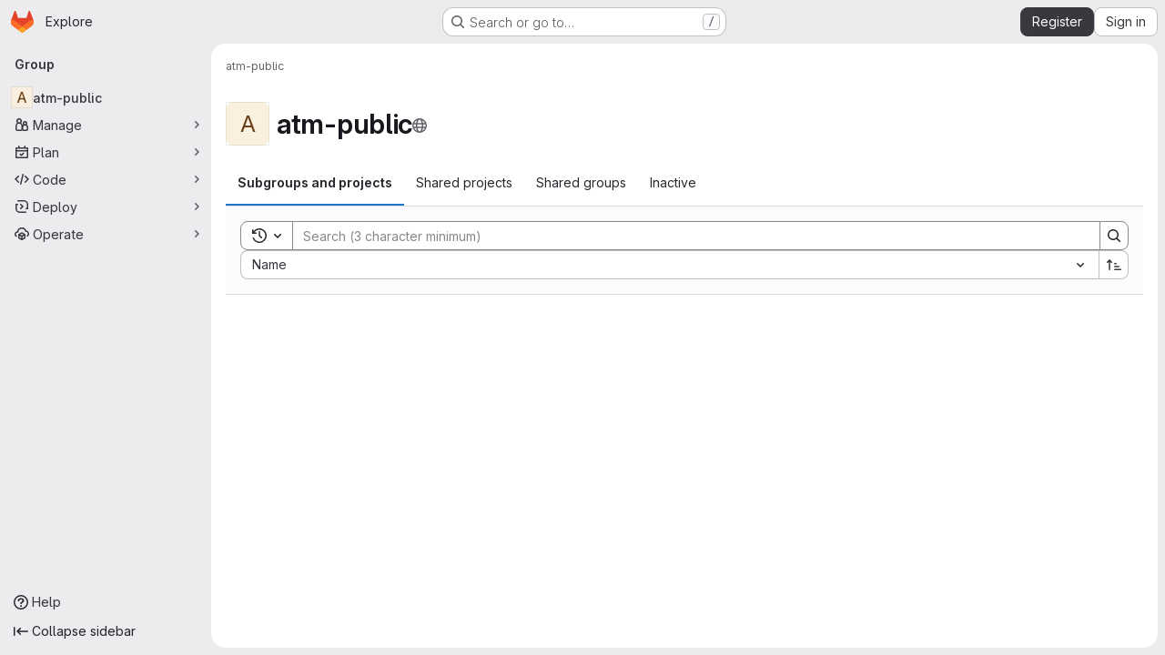

--- FILE ---
content_type: application/javascript
request_url: https://version.helsinki.fi/assets/webpack/commons-pages.admin.groups.index-pages.admin.projects.index-pages.dashboard.groups.index-pages.dashb-66704b67.643e70ef.chunk.js
body_size: 17516
content:
(this.webpackJsonp=this.webpackJsonp||[]).push([["commons-pages.admin.groups.index-pages.admin.projects.index-pages.dashboard.groups.index-pages.dashb-66704b67"],{"EF/t":function(t,e,i){"use strict";i.d(e,"i",(function(){return n})),i.d(e,"m",(function(){return r})),i.d(e,"l",(function(){return a})),i.d(e,"p",(function(){return o})),i.d(e,"n",(function(){return c})),i.d(e,"o",(function(){return u})),i.d(e,"a",(function(){return l})),i.d(e,"b",(function(){return d})),i.d(e,"e",(function(){return h})),i.d(e,"c",(function(){return b})),i.d(e,"d",(function(){return m})),i.d(e,"j",(function(){return p})),i.d(e,"k",(function(){return f})),i.d(e,"f",(function(){return O})),i.d(e,"g",(function(){return j})),i.d(e,"h",(function(){return g}));var s=i("/lV4");const n={GROUP:"group",PROJECT:"project"},r=Object(s.a)("Name"),a=Object(s.a)("Created date"),o=Object(s.a)("Updated date"),c=Object(s.a)("Stars"),u=Object(s.a)("Storage size"),l="language",d="min_access_level",h="visibility_level",b="namespace_path",m="last_repository_check_failed",p="asc",f="desc",O="paginationKeyset",j="paginationOffset",g="page"},HqXx:function(t,e,i){"use strict";i.d(e,"m",(function(){return n})),i.d(e,"j",(function(){return r})),i.d(e,"o",(function(){return a})),i.d(e,"l",(function(){return o})),i.d(e,"i",(function(){return c})),i.d(e,"n",(function(){return u})),i.d(e,"h",(function(){return l})),i.d(e,"g",(function(){return d})),i.d(e,"b",(function(){return h})),i.d(e,"f",(function(){return b})),i.d(e,"d",(function(){return m})),i.d(e,"e",(function(){return p})),i.d(e,"a",(function(){return f})),i.d(e,"c",(function(){return O})),i.d(e,"k",(function(){return j})),i.d(e,"p",(function(){return g}));var s=i("/lV4");const n="private",r="internal",a="public",o=0,c=10,u=20,l={[n]:o,[r]:c,[a]:u},d={[o]:n,[c]:r,[u]:a},h={[a]:Object(s.a)("Public - The group and any public projects can be viewed without any authentication."),[r]:Object(s.a)("Internal - The group and any internal projects can be viewed by any logged in user except external users."),[n]:Object(s.a)("Private - The group and its projects can only be viewed by members.")},b={[a]:Object(s.a)("Public - The project can be accessed without any authentication."),[r]:Object(s.a)("Internal - The project can be accessed by any logged in user except external users."),[n]:Object(s.a)("Private - Project access must be granted explicitly to each user. If this project is part of a group, access will be granted to members of the group.")},m={[a]:Object(s.i)("Organization|Public - The organization can be accessed without any authentication."),[r]:Object(s.i)("Organization|Internal - The organization can be accessed by any signed in user except external users."),[n]:Object(s.i)("Organization|Private - The organization can only be viewed by members.")},p={[a]:Object(s.i)("VisibilityLevel|The project can be accessed without any authentication."),[r]:Object(s.i)("VisibilityLevel|The project can be accessed by any logged in user except external users."),[n]:Object(s.i)("VisibilityLevel|Project access must be granted explicitly to each user. If this project is part of a group, access is granted to members of the group.")},f={[a]:Object(s.i)("VisibilityLevel|The group and any public projects can be viewed without any authentication."),[r]:Object(s.i)("VisibilityLevel|The group and any internal projects can be viewed by any logged in user except external users."),[n]:Object(s.i)("VisibilityLevel|The group and its projects can only be viewed by members.")},O={[a]:Object(s.i)("Organization|Accessible without any authentication."),[r]:Object(s.i)("Organization|Accessible by any signed in user except external users."),[n]:Object(s.i)("Organization|Only accessible by organization members.")},j={[a]:Object(s.i)("VisibilityLevel|Public"),[r]:Object(s.i)("VisibilityLevel|Internal"),[n]:Object(s.i)("VisibilityLevel|Private")},g={[a]:"earth",[r]:"shield",[n]:"lock"}},Pzb3:function(t,e,i){"use strict";var s=i("Oxu3"),n=i("dIEn"),r=i("hvGG"),a=i("o4PY"),o=i.n(a),c=i("/lV4"),u=i("EF/t"),l={name:"GroupsProjectsDeleteModal",resourceStrings:{[u.i.PROJECT]:{primaryButtonText:Object(c.a)("Yes, delete project"),cancelButtonText:Object(c.a)("Cancel, keep project"),restoreMessage:Object(c.a)("This project can be restored until %{date}. %{linkStart}Learn more%{linkEnd}.")},[u.i.GROUP]:{primaryButtonText:Object(c.i)("Groups|Yes, delete group"),cancelButtonText:Object(c.i)("Groups|Cancel, keep group"),restoreMessage:Object(c.i)("Groups|This group can be restored until %{date}. %{linkStart}Learn more%{linkEnd}.")}},components:{GlModal:s.a,GlSprintf:n.a,GlFormInput:r.a},model:{prop:"visible",event:"change"},props:{visible:{type:Boolean,required:!0},resourceType:{type:String,required:!0,validator:function(t){return Object.values(u.i).includes(t)}},confirmPhrase:{type:String,required:!0},fullName:{type:String,required:!0},confirmLoading:{type:Boolean,required:!1,default:!1},markedForDeletion:{type:Boolean,required:!0},permanentDeletionDate:{type:String,required:!0}},data:()=>({userInput:null,modalId:o()("delete-modal-")}),computed:{i18n(){return this.$options.resourceStrings[this.resourceType]},confirmDisabled(){return this.userInput!==this.confirmPhrase},modalActionProps(){return{primary:{text:this.i18n.primaryButtonText,attributes:{variant:"danger",disabled:this.confirmDisabled,loading:this.confirmLoading,"data-testid":"confirm-delete-button"}},cancel:{text:this.i18n.cancelButtonText}}},ariaLabel(){return Object(c.j)(Object(c.a)("Delete %{name}"),{name:this.fullName})},showRestoreMessage(){return!this.markedForDeletion}},watch:{confirmLoading(t,e){!t&&e&&this.$emit("change",!1)}}},d=i("tBpV"),h=Object(d.a)(l,(function(){var t=this,e=t._self._c;return e("gl-modal",{attrs:{visible:t.visible,"modal-id":t.modalId,"action-primary":t.modalActionProps.primary,"action-cancel":t.modalActionProps.cancel,"aria-label":t.ariaLabel},on:{primary:function(e){return e.preventDefault(),t.$emit("primary")},change:function(e){return t.$emit("change",e)}},scopedSlots:t._u([{key:"modal-title",fn:function(){return[t._v(t._s(t.__("Are you absolutely sure?")))]},proxy:!0}])},[t._v(" "),e("div",[t._t("alert"),t._v(" "),e("p",{staticClass:"gl-mb-1"},[t._v(t._s(t.__("Enter the following to confirm:")))]),t._v(" "),e("p",[e("code",{staticClass:"gl-whitespace-pre-wrap"},[t._v(t._s(t.confirmPhrase))])]),t._v(" "),e("gl-form-input",{attrs:{id:"confirm_name_input",name:"confirm_name_input",type:"text","data-testid":"confirm-name-field"},model:{value:t.userInput,callback:function(e){t.userInput=e},expression:"userInput"}}),t._v(" "),t.showRestoreMessage?e("p",{staticClass:"gl-mb-0 gl-mt-3 gl-text-subtle",attrs:{"data-testid":"restore-message"}},[e("gl-sprintf",{attrs:{message:t.i18n.restoreMessage},scopedSlots:t._u([{key:"date",fn:function(){return[t._v(t._s(t.permanentDeletionDate))]},proxy:!0},{key:"link",fn:function({content:e}){return[t._t("restore-help-page-link",null,{content:e})]}}],null,!0)})],1):t._e()],2)])}),[],!1,null,null,null);e.a=h.exports},QGUv:function(t,e,i){"use strict";var s=i("Jx7q"),n=i("qLpH"),r={name:"HelpPageLink",components:{GlLink:s.a},props:{href:{type:String,required:!0},anchor:{type:String,required:!1,default:null}},computed:{compiledHref(){return Object(n.a)(this.href,{anchor:this.anchor})},attributes(){const{href:t,anchor:e,...i}=this.$attrs;return i}}},a=i("tBpV"),o=Object(a.a)(r,(function(){return(0,this._self._c)("gl-link",this._g(this._b({attrs:{href:this.compiledHref}},"gl-link",this.attributes,!1),this.$listeners),[this._t("default")],2)}),[],!1,null,null,null);e.a=o.exports},apM3:function(t,e,i){"use strict";i("86Lb");var s=i("KFC0"),n=i.n(s),r=(i("RFHG"),i("z6RN"),i("xuo1"),i("ZzK0"),i("BzOf"),i("n64d")),a=i("pTIT"),o=i("bBHQ"),c=i("88df"),u=i("CzA/"),l=i("MGi3"),d=i("LTP3"),h=i("dJQL"),b=i("eOJu"),m=i("dfol"),p=i("w1kk"),f=i("lnrx"),O=i("OlxA"),j=(i("v2fZ"),i("onSc")),g=i("zNqO"),v=i("EXdk"),y=i("/2q6"),T=i("Zwln"),_=i("nf9o"),x=i("RzIj"),w=i("W1rz"),k=i("Cn4y"),$=i("hkci"),D=i("nbER"),S=i("tslw"),P=i("Crmr"),C=i("slyf"),L=i("LZh3"),E=i("+18S"),H=i("Ccns");const z=Object(g.c)({mixins:[C.a],data:()=>({name:"b-toaster"}),methods:{onAfterEnter(t){var e=this;Object(l.z)((function(){Object(l.x)(t,e.name+"-enter-to")}))}},render(t){return t("transition-group",{props:{tag:"div",name:this.name},on:{afterEnter:this.onAfterEnter}},this.normalizeSlot())}}),A=Object(k.c)({ariaAtomic:Object(k.b)(v.r),ariaLive:Object(k.b)(v.r),name:Object(k.b)(v.r,void 0,!0),role:Object(k.b)(v.r)},r.P),R=Object(g.c)({name:r.P,mixins:[P.a],props:A,data(){return{doRender:!1,dead:!1,staticName:this.name}},beforeMount(){const{name:t}=this;this.staticName=t,j.Wormhole.hasTarget(t)?(Object(p.a)(`A "<portal-target>" with name "${t}" already exists in the document.`,r.P),this.dead=!0):this.doRender=!0},beforeDestroy(){this.doRender&&this.emitOnRoot(Object(d.e)(r.P,a.i),this.name)},destroyed(){const{$el:t}=this;t&&t.parentNode&&t.parentNode.removeChild(t)},render(t){let e=t("div",{class:["gl-hidden",{"b-dead-toaster":this.dead}]});if(this.doRender){const i=t(j.PortalTarget,{staticClass:"b-toaster-slot",props:{name:this.staticName,multiple:!0,tag:"div",slim:!1,transition:z}});e=t("div",{staticClass:"b-toaster",class:[this.staticName],attrs:{id:this.staticName,role:this.role||null,"aria-live":this.ariaLive,"aria-atomic":this.ariaAtomic}},[i])}return e}}),{mixin:I,props:B,prop:V,event:N}=Object(x.a)("visible",{type:v.g,defaultValue:!1,event:a.d}),q=Object(b.k)(E.b,["href","to"]),G=Object(k.c)(Object(b.m)({...S.b,...B,...q,appendToast:Object(k.b)(v.g,!1),autoHideDelay:Object(k.b)(v.m,5e3),bodyClass:Object(k.b)(v.e),headerClass:Object(k.b)(v.e),headerTag:Object(k.b)(v.r,"header"),isStatus:Object(k.b)(v.g,!1),noAutoHide:Object(k.b)(v.g,!1),noFade:Object(k.b)(v.g,!1),noHoverPause:Object(k.b)(v.g,!1),solid:Object(k.b)(v.g,!1),static:Object(k.b)(v.g,!1),title:Object(k.b)(v.r),toastClass:Object(k.b)(v.e),toaster:Object(k.b)(v.r,"b-toaster-top-right"),variant:Object(k.b)(v.r)}),r.O),M=Object(g.c)({name:r.O,mixins:[D.a,S.a,I,P.a,C.a,L.a],inheritAttrs:!1,props:G,data:()=>({isMounted:!1,doRender:!1,localShow:!1,isTransitioning:!1,isHiding:!1,order:0,dismissStarted:0,resumeDismiss:0}),computed:{toastClasses(){const{appendToast:t,variant:e}=this;return{"b-toast-solid":this.solid,"b-toast-append":t,"b-toast-prepend":!t,["b-toast-"+e]:e}},slotScope(){const{hide:t}=this;return{hide:t}},computedDuration(){return Object(_.b)(Object(w.b)(this.autoHideDelay,0),1e3)},computedToaster(){return String(this.toaster)},transitionHandlers(){return{beforeEnter:this.onBeforeEnter,afterEnter:this.onAfterEnter,beforeLeave:this.onBeforeLeave,afterLeave:this.onAfterLeave}},computedAttrs(){return{...this.bvAttrs,id:this.safeId(),tabindex:"0"}}},watch:{[V](t){this[t?"show":"hide"]()},localShow(t){t!==this[V]&&this.$emit(N,t)},toaster(){this.$nextTick(this.ensureToaster)},static(t){t&&this.localShow&&this.ensureToaster()}},created(){this.$_dismissTimer=null},mounted(){var t=this;this.isMounted=!0,this.$nextTick((function(){t[V]&&Object(l.z)((function(){t.show()}))})),this.listenOnRoot(Object(d.d)(r.O,a.L),(function(e){e===t.safeId()&&t.show()})),this.listenOnRoot(Object(d.d)(r.O,a.t),(function(e){e&&e!==t.safeId()||t.hide()})),this.listenOnRoot(Object(d.e)(r.P,a.i),(function(e){e===t.computedToaster&&t.hide()}))},beforeDestroy(){this.clearDismissTimer()},methods:{show(){var t=this;if(!this.localShow){this.ensureToaster();const e=this.buildEvent(a.L);this.emitEvent(e),this.dismissStarted=this.resumeDismiss=0,this.order=Date.now()*(this.appendToast?1:-1),this.isHiding=!1,this.doRender=!0,this.$nextTick((function(){Object(l.z)((function(){t.localShow=!0}))}))}},hide(){var t=this;if(this.localShow){const e=this.buildEvent(a.t);this.emitEvent(e),this.setHoverHandler(!1),this.dismissStarted=this.resumeDismiss=0,this.clearDismissTimer(),this.isHiding=!0,Object(l.z)((function(){t.localShow=!1}))}},buildEvent(t,e={}){return new T.a(t,{cancelable:!1,target:this.$el||null,relatedTarget:null,...e,vueTarget:this,componentId:this.safeId()})},emitEvent(t){const{type:e}=t;this.emitOnRoot(Object(d.e)(r.O,e),t),this.$emit(e,t)},ensureToaster(){if(this.static)return;const{computedToaster:t}=this;if(!j.Wormhole.hasTarget(t)){const e=document.createElement("div");document.body.appendChild(e);Object(f.a)(this.bvEventRoot,R,{propsData:{name:t}}).$mount(e)}},startDismissTimer(){this.clearDismissTimer(),this.noAutoHide||(this.$_dismissTimer=setTimeout(this.hide,this.resumeDismiss||this.computedDuration),this.dismissStarted=Date.now(),this.resumeDismiss=0)},clearDismissTimer(){clearTimeout(this.$_dismissTimer),this.$_dismissTimer=null},setHoverHandler(t){const e=this.$refs["b-toast"];Object(d.c)(t,e,"mouseenter",this.onPause,a.Q),Object(d.c)(t,e,"mouseleave",this.onUnPause,a.Q)},onPause(){if(this.noAutoHide||this.noHoverPause||!this.$_dismissTimer||this.resumeDismiss)return;const t=Date.now()-this.dismissStarted;t>0&&(this.clearDismissTimer(),this.resumeDismiss=Object(_.b)(this.computedDuration-t,1e3))},onUnPause(){this.noAutoHide||this.noHoverPause||!this.resumeDismiss?this.resumeDismiss=this.dismissStarted=0:this.startDismissTimer()},onLinkClick(){var t=this;this.$nextTick((function(){Object(l.z)((function(){t.hide()}))}))},onBeforeEnter(){this.isTransitioning=!0},onAfterEnter(){this.isTransitioning=!1;const t=this.buildEvent(a.M);this.emitEvent(t),this.startDismissTimer(),this.setHoverHandler(!0)},onBeforeLeave(){this.isTransitioning=!0},onAfterLeave(){this.isTransitioning=!1,this.order=0,this.resumeDismiss=this.dismissStarted=0;const t=this.buildEvent(a.s);this.emitEvent(t),this.doRender=!1},makeToast(t){const{slotScope:e}=this,i=Object($.d)(this),s=[],n=this.normalizeSlot(y.z,e);n&&s.push(n);let r=t();s.length>0&&(r=t(this.headerTag,{staticClass:"toast-header",class:this.headerClass},s));const a=t(i?E.a:"div",{staticClass:"toast-body",class:this.bodyClass,props:i?Object(k.d)(q,this):{},on:i?{click:this.onLinkClick}:{}},this.normalizeSlot(y.d,e));return t("div",{staticClass:"toast",class:this.toastClass,attrs:this.computedAttrs,key:"toast-"+this[g.a],ref:"toast"},[r,a])}},render(t){if(!this.doRender||!this.isMounted)return t();const{order:e,static:i,isHiding:s,isStatus:n}=this,r="b-toast-"+this[g.a],a=t("div",{staticClass:"b-toast",class:this.toastClasses,attrs:{...i?{}:this.scopedStyleAttrs,id:this.safeId("_toast_outer"),role:s?null:n?"status":"alert","aria-live":s?null:n?"polite":"assertive","aria-atomic":s?null:"true"},key:r,ref:"b-toast"},[t(H.a,{props:{noFade:this.noFade},on:this.transitionHandlers},[this.localShow?this.makeToast(t):t()])]);return t(j.Portal,{props:{name:r,to:this.computedToaster,order:e,slim:!0,disabled:i}},[a])}}),F=["id",...Object(b.h)(Object(b.j)(G,["static","visible"]))],J={toastContent:"default",title:"toast-title"},Q=function(t){return F.reduce((function(e,i){return Object(h.n)(t[i])||(e[i]=t[i]),e}),{})},U=Object(m.a)({plugins:{plugin:function(t){const e=t.extend({name:r.Q,extends:M,mixins:[o.a],destroyed(){const{$el:t}=this;t&&t.parentNode&&t.parentNode.removeChild(t)},mounted(){var t=this;const e=function(){t.localShow=!1,t.doRender=!1,t.$nextTick((function(){t.$nextTick((function(){Object(l.z)((function(){t.$destroy()}))}))}))};this.bvParent.$once(a.T,e),this.$once(a.s,e),this.listenOnRoot(Object(d.e)(r.P,a.i),(function(i){i===t.toaster&&e()}))}});class i{constructor(t){Object(b.a)(this,{_vm:t,_root:Object(O.a)(t)}),Object(b.d)(this,{_vm:Object(b.l)(),_root:Object(b.l)()})}toast(t,i={}){t&&!Object(p.c)("$bvToast")&&function(t,i){if(Object(p.c)("$bvToast"))return;const s=Object(f.a)(i,e,{propsData:{...Q(Object(u.b)(r.O)),...Object(b.j)(t,Object(b.h)(J)),static:!1,visible:!0}});function n(){const t=document.createElement("div");document.body.appendChild(t),s.$mount(t)}Object(b.h)(J).forEach((function(e){const i=t[e];Object(h.n)(i)||(s.$slots[J[e]]=Object(c.b)(i))})),document.startViewTransition?document.startViewTransition(n):n()}({...Q(i),toastContent:t},this._vm)}show(t){t&&this._root.$emit(Object(d.d)(r.O,a.L),t)}hide(t=null){this._root.$emit(Object(d.d)(r.O,a.t),t)}}t.mixin({beforeCreate(){this._bv__toast=new i(this)}}),Object(b.g)(t.prototype,"$bvToast")||Object(b.e)(t.prototype,"$bvToast",{get(){return this&&this._bv__toast||Object(p.a)('"$bvToast" must be accessed from a Vue instance "this" context.',r.O),this._bv__toast}})}}}),Y=Object(m.a)({components:{BToast:M,BToaster:R},plugins:{BVToastPlugin:U}});var Z=i("qYtX");const K={autoHideDelay:5e3,toastClass:"gl-toast",isStatus:!0,toaster:"b-toaster-bottom-left"};let W=0;function X(t,e,i){const s=[t(Z.a,{class:["gl-toast-close-button"],on:{click:e.hide}})];if(i.action){const{onClick:n,text:r,href:a}=i.action;s.unshift(t("a",{attrs:{role:a?void 0:"button",href:a},class:["gl-toast-action"],on:{click:function(t){return n(t,e)}}},r))}return s}function tt(t,e={}){var i=this;const s="gl-toast-"+W;W+=1;const r={id:s,hide:function(){i.$bvToast.hide(s)}};if(n()(e.onComplete)){const t=function(n){n.componentId===s&&(i.$root.$off("bv::toast:hidden",t),e.onComplete(n))};this.$root.$on("bv::toast:hidden",t)}const a=Number.isNaN(null==e?void 0:e.autoHideDelay)?null:{autoHideDelay:e.autoHideDelay};return this.$bvToast.toast(t,{...K,...a,id:s,title:X(this.$createElement,r,e)}),r}e.a={install(t){t.use(Y),t.mixin({beforeCreate(){this.$toast||(this.$toast={show:tt.bind(this)})}})}}}}]);
//# sourceMappingURL=commons-pages.admin.groups.index-pages.admin.projects.index-pages.dashboard.groups.index-pages.dashb-66704b67.643e70ef.chunk.js.map